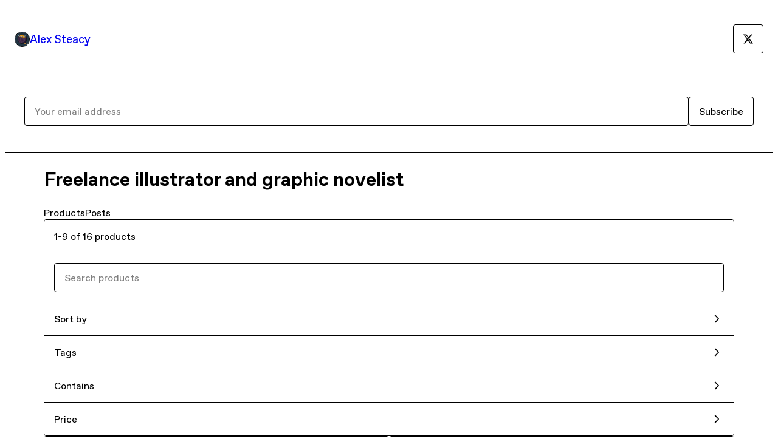

--- FILE ---
content_type: text/html; charset=utf-8
request_url: https://alexsteacy.gumroad.com/?recommended_by=discover
body_size: 5049
content:
<!DOCTYPE html>
<html lang="en">
  <head prefix="og: http://ogp.me/ns# fb: http://ogp.me/ns/fb# gumroad: http://ogp.me/ns/fb/gumroad#">
    <link rel="dns-prefetch" href="//assets.gumroad.com">
    <link rel="dns-prefetch" href="//static-2.gumroad.com">
    <link rel="dns-prefetch" href="//public-files.gumroad.com">
  <title inertia>Alex Steacy</title>
  <meta name="action-cable-url" content="wss://cable.gumroad.com/cable" />
  <link rel="stylesheet" crossorigin="anonymous" href="https://assets.gumroad.com/packs/css/design-51eede59.css" />
    <style>:root{--accent: 54 169 174;--contrast-accent: 255 255 255;--font-family: "ABC Favorit", "ABC Favorit", sans-serif;--color: 0 0 0;--primary: var(--color);--contrast-primary: 255 255 255;--filled: 255 255 255;--contrast-filled: var(--color);--body-bg: #ffffff;--active-bg: rgb(var(--color) / var(--gray-1));--border-alpha: 1}body{background-color:#ffffff;color:#000;font-family:"ABC Favorit", "ABC Favorit", sans-serif}
</style>

  <meta name="csrf-param" content="authenticity_token" />
<meta name="csrf-token" content="fxtQ3dKquMA0EXW-1QbqcGoxrMzbxNK88TFlw80BY0dCKGbw63cBNb2YxIu-KIZzJ7FPJtjGeaQNaBpT0BAJQg" />
  <meta charset="utf-8">
  <meta content="149071038533330" property="fb:app_id">
  <meta content="http://www.facebook.com/gumroad" property="fb:page_id">
  <meta property="twitter:site" value="@gumroad">
  
    <meta content="Gumroad" property="og:site_name">
    <meta content="website" property="og:type">
      <meta content="Freelance illustrator and graphic novelist" name="description">
      <meta property="twitter:card" content="summary_large_image">
    <meta content="Freelance illustrator and graphic novelist" property="og:description">
  <meta property="og:image" content="https://public-files.gumroad.com/9emq61ptzw4ss91h2hr5zir5avtb">
  <meta property="og:image:alt" content="Subscribe to Alex Steacy on Gumroad">
  <meta property="og:title" content="Subscribe to Alex Steacy on Gumroad">
  <meta property="gr:google_analytics:enabled" content="true">
  <meta property="gr:fb_pixel:enabled" content="true">
  <meta property="gr:logged_in_user:id" content="">
  <meta property="gr:environment" value="production">
  <meta property="gr:page:type" content="">
  <meta property="gr:facebook_sdk:enabled" content="false">
  <meta content="initial-scale = 1.0, width = device-width" name="viewport">
  <meta property="stripe:pk" value="pk_live_Db80xIzLPWhKo1byPrnERmym">
  <meta property="stripe:api_version" value="2023-10-16; risk_in_requirements_beta=v1">
  <link href="/opensearch.xml" rel="search" type="application/opensearchdescription+xml" title="Gumroad">
  
    <link href="https://public-files.gumroad.com/h9hf0d8g739g3zxfdhvkg5dzpy65" rel="shortcut icon">
</head>

  <body id="user_page" class="group/body mac custom-domain" style="">
    <div id="design-settings" data-settings="{&quot;font&quot;:{&quot;name&quot;:&quot;ABC Favorit&quot;,&quot;url&quot;:&quot;https://assets.gumroad.com/assets/ABCFavorit-Regular-26182c8c3addf6e4f8889817249c23b22c93233a8212e5e86574459e4dc926e2.woff2&quot;}}" style="display: none;"></div>
    <div id="user-agent-info" data-settings="{&quot;is_mobile&quot;:false}" style="display: none;"></div>
    <div class="react-entry-point" style="display:contents" id="Alert-react-component-5a10c818-f95a-477d-8fe1-afa87dfc4775"><div role="alert" class="bg-filled fixed top-4 left-1/2 w-max max-w-[calc(100vw-2rem)] px-4 py-2 md:max-w-sm invisible" style="transform:translateX(-50%) translateY(calc(-100% - var(--spacer-4)));transition:all 0.3s ease-out 0.5s;z-index:var(--z-index-tooltip)"></div></div>
      <script type="application/json" class="js-react-on-rails-component" data-component-name="Alert" data-dom-id="Alert-react-component-5a10c818-f95a-477d-8fe1-afa87dfc4775">{"initial":null}</script>
      


    <div class="flex flex-col lg:flex-row h-screen">
      <main class="flex-1 flex flex-col lg:h-screen overflow-y-auto">
        <div class="flex-1 flex flex-col">
          


<script type="application/json" id="js-react-on-rails-context">{"railsEnv":"production","inMailer":false,"i18nLocale":"en","i18nDefaultLocale":"en","rorVersion":"14.0.4","rorPro":false,"href":"https://alexsteacy.gumroad.com/?recommended_by=discover","location":"/?recommended_by=discover","scheme":"https","host":"alexsteacy.gumroad.com","port":null,"pathname":"/","search":"recommended_by=discover","httpAcceptLanguage":null,"design_settings":{"font":{"name":"ABC Favorit","url":"https://assets.gumroad.com/assets/ABCFavorit-Regular-26182c8c3addf6e4f8889817249c23b22c93233a8212e5e86574459e4dc926e2.woff2"}},"domain_settings":{"scheme":"https","app_domain":"gumroad.com","root_domain":"gumroad.com","short_domain":"gum.co","discover_domain":"gumroad.com","third_party_analytics_domain":"gumroad-analytics.com","api_domain":"api.gumroad.com"},"user_agent_info":{"is_mobile":false},"logged_in_user":null,"current_seller":null,"csp_nonce":"SCpz7Z2eUa0N9+bMtBYEbLXVhv2By+dzHh7VQ3UjSSg=","locale":"en-US","feature_flags":{"require_email_typo_acknowledgment":true},"serverSide":false}</script>
<div class="react-entry-point" style="display:contents" id="Profile-react-component-bce923b1-5df6-418d-91e4-8e5a99aea2bc"><div class="profile"><header class="relative z-20 bg-background"><section><img class="user-avatar" src="https://public-files.gumroad.com/h9hf0d8g739g3zxfdhvkg5dzpy65" alt="Profile Picture"/><a href="/" style="text-decoration:none">Alex Steacy</a></section><section><form style="flex-grow:1" novalidate=""><fieldset class=""><div class="flex gap-2"><input type="email" class="flex-1" placeholder="Your email address" value=""/><button class="button" type="submit">Subscribe</button></div></fieldset></form></section><section class="links"><a class="button" href="https://twitter.com/alexsteacy" target="_blank"><span class="icon icon-twitter"></span></a></section></header><main><header class="grid grid-cols-1 gap-4 border-b border-border px-4 py-8"><h1 class="whitespace-pre-line">Freelance illustrator and graphic novelist</h1><div role="tablist" class="flex gap-3 overflow-x-auto" aria-label="Profile Tabs"><a class="border no-underline shrink-0 rounded-full px-3 py-2 hover:border-border bg-background border-border text-foreground" role="tab" aria-selected="true">Products</a><a class="border no-underline shrink-0 rounded-full border-transparent px-3 py-2 hover:border-border" role="tab" aria-selected="false">Posts</a></div></header><section class="relative border-b border-border px-4 py-8 lg:py-16" id="GenqfUHxQrWGZLMwvnKX-Q=="><div class="mx-auto grid w-full max-w-6xl gap-6"><div class="grid grid-cols-1 items-start gap-x-16 gap-y-8 lg:grid-cols-[var(--grid-cols-sidebar)]"><div class="stack overflow-y-auto lg:sticky lg:inset-y-4 lg:max-h-[calc(100vh-2rem)]" aria-label="Filters"><header>1-9 of 16 products</header><div><input aria-label="Search products" placeholder="Search products" value=""/></div><details><summary>Sort by</summary><fieldset role="group"><label>Custom<input type="radio" name=":Rb6:-sortBy"/></label><label>Newest<input type="radio" name=":Rb6:-sortBy" checked=""/></label><label>Highest rated<input type="radio" name=":Rb6:-sortBy"/></label><label>Most reviewed<input type="radio" name=":Rb6:-sortBy"/></label><label>Price (Low to High)<input type="radio" name=":Rb6:-sortBy"/></label><label>Price (High to Low)<input type="radio" name=":Rb6:-sortBy"/></label></fieldset></details><details><summary>Tags</summary><fieldset role="group"><label>All Products<input type="checkbox" disabled="" checked=""/></label><label>comedy<!-- --> (<!-- -->3<!-- -->)<input type="checkbox"/></label><label>comic<!-- --> (<!-- -->3<!-- -->)<input type="checkbox"/></label><label>sci-fi<!-- --> (<!-- -->3<!-- -->)<input type="checkbox"/></label><label>slice of life<!-- --> (<!-- -->2<!-- -->)<input type="checkbox"/></label><label>digital art<!-- --> (<!-- -->1<!-- -->)<input type="checkbox"/></label><button class="underline">Show more</button></fieldset></details><details><summary>Contains</summary><fieldset role="group"><label>pdf<!-- --> (<!-- -->14<!-- -->)<input type="checkbox"/></label><label>cbz<!-- --> (<!-- -->4<!-- -->)<input type="checkbox"/></label><label>zip<!-- --> (<!-- -->2<!-- -->)<input type="checkbox"/></label></fieldset></details><details><summary>Price</summary><div style="display:grid;grid-template-columns:repeat(auto-fit, minmax(var(--dynamic-grid), 1fr));grid-auto-flow:row;gap:var(--spacer-3)"><fieldset><legend><label for=":Rb6H1:">Minimum price</label></legend><div class="input"><div class="pill">$</div><input id=":Rb6H1:" placeholder="0" inputMode="numeric" value=""/></div></fieldset><fieldset><legend><label for=":Rb6H2:">Maximum price</label></legend><div class="input"><div class="pill">$</div><input id=":Rb6H2:" placeholder="∞" inputMode="numeric" value=""/></div></fieldset></div></details></div><div><div class="@container"><div class="grid grid-cols-2 gap-4 @xl:grid-cols-3 @3xl:grid-cols-4 @4xl:grid-cols-5 lg:grid-cols-2! lg:@3xl:grid-cols-3! lg:@5xl:grid-cols-4! lg:@7xl:grid-cols-5!"><article class="product-card"><figure><img src="https://public-files.gumroad.com/ny1bkbfk2m3obsrm5ow44czip8rn"/></figure><header><a href="https://alexsteacy.gumroad.com/l/lpchyj?layout=profile&amp;recommended_by=discover" class="stretched-link"><h4 itemProp="name">🔞 Junkyard Hog + Extras</h4></a><div class="flex shrink-0 items-center gap-1" aria-label="Rating"><span class="icon icon-solid-star"></span><span class="rating-average">5.0</span><span title="5 ratings">(1)</span></div></header><footer><div itemscope="" itemProp="offers" itemType="https://schema.org/Offer" class="flex items-center"><span class="group/tooltip relative inline-grid right"><span aria-describedby=":Rb0mr6:" style="display:contents"><div class="relative grid grid-flow-col border border-r-0 border-border"><div class="bg-accent px-2 py-1 text-accent-foreground" itemProp="price" content="12">$12<!-- -->+</div><div class="border-border border-r-transparent border-[calc(0.5lh+--spacing(1))] border-l-1"></div><div class="absolute top-0 right-px bottom-0 border-accent border-r-transparent border-[calc(0.5lh+--spacing(1))] border-l-1"></div></div></span><span role="tooltip" id=":Rb0mr6:" class="absolute z-30 hidden w-40 max-w-max rounded-md bg-primary p-3 text-primary-foreground group-focus-within/tooltip:block group-hover/tooltip:block top-1/2 -translate-y-1/2 left-full translate-x-2"><div class="absolute border-6 border-transparent top-1/2 -translate-y-1/2 right-full border-r-primary"></div>$12<!-- -->+</span></span><link itemProp="url" href="https://alexsteacy.gumroad.com/l/lpchyj?layout=profile&amp;recommended_by=discover"/><div itemProp="availability" hidden="">https://schema.org/InStock</div><div itemProp="priceCurrency" hidden="">usd</div></div></footer></article><article class="product-card"><figure><img src="https://public-files.gumroad.com/4zs16upkwn6rzfaya26ikxfqwlrs"/></figure><header><a href="https://alexsteacy.gumroad.com/l/dsfey?layout=profile&amp;recommended_by=discover" class="stretched-link"><h4 itemProp="name">Teri Artpack 2020-2023</h4></a></header><footer><div itemscope="" itemProp="offers" itemType="https://schema.org/Offer" class="flex items-center"><span class="group/tooltip relative inline-grid right"><span aria-describedby=":Rb16r6:" style="display:contents"><div class="relative grid grid-flow-col border border-r-0 border-border"><div class="bg-accent px-2 py-1 text-accent-foreground" itemProp="price" content="10">CAD$10<!-- -->+</div><div class="border-border border-r-transparent border-[calc(0.5lh+--spacing(1))] border-l-1"></div><div class="absolute top-0 right-px bottom-0 border-accent border-r-transparent border-[calc(0.5lh+--spacing(1))] border-l-1"></div></div></span><span role="tooltip" id=":Rb16r6:" class="absolute z-30 hidden w-40 max-w-max rounded-md bg-primary p-3 text-primary-foreground group-focus-within/tooltip:block group-hover/tooltip:block top-1/2 -translate-y-1/2 left-full translate-x-2"><div class="absolute border-6 border-transparent top-1/2 -translate-y-1/2 right-full border-r-primary"></div>CAD$10<!-- -->+</span></span><link itemProp="url" href="https://alexsteacy.gumroad.com/l/dsfey?layout=profile&amp;recommended_by=discover"/><div itemProp="availability" hidden="">https://schema.org/InStock</div><div itemProp="priceCurrency" hidden="">cad</div></div></footer></article><article class="product-card"><figure><img src="https://public-files.gumroad.com/itzk5mjgj68snc81wjtsrrfnid0l"/></figure><header><a href="https://alexsteacy.gumroad.com/l/taklw?layout=profile&amp;recommended_by=discover" class="stretched-link"><h4 itemProp="name">SpaceShipping Issue 3</h4></a><div class="flex shrink-0 items-center gap-1" aria-label="Rating"><span class="icon icon-solid-star"></span><span class="rating-average">5.0</span><span title="5 ratings">(5)</span></div></header><footer><div itemscope="" itemProp="offers" itemType="https://schema.org/Offer" class="flex items-center"><span class="group/tooltip relative inline-grid right"><span aria-describedby=":Rb1mr6:" style="display:contents"><div class="relative grid grid-flow-col border border-r-0 border-border"><div class="bg-accent px-2 py-1 text-accent-foreground" itemProp="price" content="15">CAD$15<!-- -->+</div><div class="border-border border-r-transparent border-[calc(0.5lh+--spacing(1))] border-l-1"></div><div class="absolute top-0 right-px bottom-0 border-accent border-r-transparent border-[calc(0.5lh+--spacing(1))] border-l-1"></div></div></span><span role="tooltip" id=":Rb1mr6:" class="absolute z-30 hidden w-40 max-w-max rounded-md bg-primary p-3 text-primary-foreground group-focus-within/tooltip:block group-hover/tooltip:block top-1/2 -translate-y-1/2 left-full translate-x-2"><div class="absolute border-6 border-transparent top-1/2 -translate-y-1/2 right-full border-r-primary"></div>CAD$15<!-- -->+</span></span><link itemProp="url" href="https://alexsteacy.gumroad.com/l/taklw?layout=profile&amp;recommended_by=discover"/><div itemProp="availability" hidden="">https://schema.org/InStock</div><div itemProp="priceCurrency" hidden="">cad</div></div></footer></article><article class="product-card"><figure><img src="https://public-files.gumroad.com/5o7rp1cfsqk0hzl639uqi0ztrw8i"/></figure><header><a href="https://alexsteacy.gumroad.com/l/bbkhqg?layout=profile&amp;recommended_by=discover" class="stretched-link"><h4 itemProp="name">Lewdreams No.2</h4></a><div class="flex shrink-0 items-center gap-1" aria-label="Rating"><span class="icon icon-solid-star"></span><span class="rating-average">5.0</span><span title="5 ratings">(1)</span></div></header><footer><div itemscope="" itemProp="offers" itemType="https://schema.org/Offer" class="flex items-center"><span class="group/tooltip relative inline-grid right"><span aria-describedby=":Rb26r6:" style="display:contents"><div class="relative grid grid-flow-col border border-r-0 border-border"><div class="bg-accent px-2 py-1 text-accent-foreground" itemProp="price" content="15">$15<!-- -->+</div><div class="border-border border-r-transparent border-[calc(0.5lh+--spacing(1))] border-l-1"></div><div class="absolute top-0 right-px bottom-0 border-accent border-r-transparent border-[calc(0.5lh+--spacing(1))] border-l-1"></div></div></span><span role="tooltip" id=":Rb26r6:" class="absolute z-30 hidden w-40 max-w-max rounded-md bg-primary p-3 text-primary-foreground group-focus-within/tooltip:block group-hover/tooltip:block top-1/2 -translate-y-1/2 left-full translate-x-2"><div class="absolute border-6 border-transparent top-1/2 -translate-y-1/2 right-full border-r-primary"></div>$15<!-- -->+</span></span><link itemProp="url" href="https://alexsteacy.gumroad.com/l/bbkhqg?layout=profile&amp;recommended_by=discover"/><div itemProp="availability" hidden="">https://schema.org/InStock</div><div itemProp="priceCurrency" hidden="">usd</div></div></footer></article><article class="product-card"><figure><img src="https://public-files.gumroad.com/rs6mfc0vulkl0m9samjfnrmj6cjc"/></figure><header><a href="https://alexsteacy.gumroad.com/l/dlbth?layout=profile&amp;recommended_by=discover" class="stretched-link"><h4 itemProp="name">Purifier Postmortem</h4></a><div class="flex shrink-0 items-center gap-1" aria-label="Rating"><span class="icon icon-solid-star"></span><span class="rating-average">5.0</span><span title="5 ratings">(3)</span></div></header><footer><div itemscope="" itemProp="offers" itemType="https://schema.org/Offer" class="flex items-center"><span class="group/tooltip relative inline-grid right"><span aria-describedby=":Rb2mr6:" style="display:contents"><div class="relative grid grid-flow-col border border-r-0 border-border"><div class="bg-accent px-2 py-1 text-accent-foreground" itemProp="price" content="15">$15<!-- -->+</div><div class="border-border border-r-transparent border-[calc(0.5lh+--spacing(1))] border-l-1"></div><div class="absolute top-0 right-px bottom-0 border-accent border-r-transparent border-[calc(0.5lh+--spacing(1))] border-l-1"></div></div></span><span role="tooltip" id=":Rb2mr6:" class="absolute z-30 hidden w-40 max-w-max rounded-md bg-primary p-3 text-primary-foreground group-focus-within/tooltip:block group-hover/tooltip:block top-1/2 -translate-y-1/2 left-full translate-x-2"><div class="absolute border-6 border-transparent top-1/2 -translate-y-1/2 right-full border-r-primary"></div>$15<!-- -->+</span></span><link itemProp="url" href="https://alexsteacy.gumroad.com/l/dlbth?layout=profile&amp;recommended_by=discover"/><div itemProp="availability" hidden="">https://schema.org/InStock</div><div itemProp="priceCurrency" hidden="">usd</div></div></footer></article><article class="product-card"><figure><img src="https://public-files.gumroad.com/8a75txu8pi2yco66ytatgorue1r2"/></figure><header><a href="https://alexsteacy.gumroad.com/l/wuuhll?layout=profile&amp;recommended_by=discover" class="stretched-link"><h4 itemProp="name">Ultimate Pack</h4></a><div class="flex shrink-0 items-center gap-1" aria-label="Rating"><span class="icon icon-solid-star"></span><span class="rating-average">5.0</span><span title="5 ratings">(3)</span></div></header><footer><div itemscope="" itemProp="offers" itemType="https://schema.org/Offer" class="flex items-center"><span class="group/tooltip relative inline-grid right"><span aria-describedby=":Rb36r6:" style="display:contents"><div class="relative grid grid-flow-col border border-r-0 border-border"><div class="bg-accent px-2 py-1 text-accent-foreground" itemProp="price" content="80">CAD$80<!-- -->+</div><div class="border-border border-r-transparent border-[calc(0.5lh+--spacing(1))] border-l-1"></div><div class="absolute top-0 right-px bottom-0 border-accent border-r-transparent border-[calc(0.5lh+--spacing(1))] border-l-1"></div></div></span><span role="tooltip" id=":Rb36r6:" class="absolute z-30 hidden w-40 max-w-max rounded-md bg-primary p-3 text-primary-foreground group-focus-within/tooltip:block group-hover/tooltip:block top-1/2 -translate-y-1/2 left-full translate-x-2"><div class="absolute border-6 border-transparent top-1/2 -translate-y-1/2 right-full border-r-primary"></div>CAD$80<!-- -->+</span></span><link itemProp="url" href="https://alexsteacy.gumroad.com/l/wuuhll?layout=profile&amp;recommended_by=discover"/><div itemProp="availability" hidden="">https://schema.org/InStock</div><div itemProp="priceCurrency" hidden="">cad</div></div></footer></article><article class="product-card"><figure><img src="https://public-files.gumroad.com/j8fpgpi4cci4n1tu8phyjajkwnpb"/></figure><header><a href="https://alexsteacy.gumroad.com/l/jfreww?layout=profile&amp;recommended_by=discover" class="stretched-link"><h4 itemProp="name">SpaceShipping Issue 2</h4></a><div class="flex shrink-0 items-center gap-1" aria-label="Rating"><span class="icon icon-solid-star"></span><span class="rating-average">5.0</span><span title="5 ratings">(9)</span></div></header><footer><div itemscope="" itemProp="offers" itemType="https://schema.org/Offer" class="flex items-center"><span class="group/tooltip relative inline-grid right"><span aria-describedby=":Rb3mr6:" style="display:contents"><div class="relative grid grid-flow-col border border-r-0 border-border"><div class="bg-accent px-2 py-1 text-accent-foreground" itemProp="price" content="15">CAD$15<!-- -->+</div><div class="border-border border-r-transparent border-[calc(0.5lh+--spacing(1))] border-l-1"></div><div class="absolute top-0 right-px bottom-0 border-accent border-r-transparent border-[calc(0.5lh+--spacing(1))] border-l-1"></div></div></span><span role="tooltip" id=":Rb3mr6:" class="absolute z-30 hidden w-40 max-w-max rounded-md bg-primary p-3 text-primary-foreground group-focus-within/tooltip:block group-hover/tooltip:block top-1/2 -translate-y-1/2 left-full translate-x-2"><div class="absolute border-6 border-transparent top-1/2 -translate-y-1/2 right-full border-r-primary"></div>CAD$15<!-- -->+</span></span><link itemProp="url" href="https://alexsteacy.gumroad.com/l/jfreww?layout=profile&amp;recommended_by=discover"/><div itemProp="availability" hidden="">https://schema.org/InStock</div><div itemProp="priceCurrency" hidden="">cad</div></div></footer></article><article class="product-card"><figure><img src="https://public-files.gumroad.com/myp2au6xz4xc2h13tvx3b1h453qo"/></figure><header><a href="https://alexsteacy.gumroad.com/l/detLy?layout=profile&amp;recommended_by=discover" class="stretched-link"><h4 itemProp="name">Lewdreams No.1</h4></a><div class="flex shrink-0 items-center gap-1" aria-label="Rating"><span class="icon icon-solid-star"></span><span class="rating-average">5.0</span><span title="5 ratings">(3)</span></div></header><footer><div itemscope="" itemProp="offers" itemType="https://schema.org/Offer" class="flex items-center"><span class="group/tooltip relative inline-grid right"><span aria-describedby=":Rb46r6:" style="display:contents"><div class="relative grid grid-flow-col border border-r-0 border-border"><div class="bg-accent px-2 py-1 text-accent-foreground" itemProp="price" content="15">CAD$15<!-- -->+</div><div class="border-border border-r-transparent border-[calc(0.5lh+--spacing(1))] border-l-1"></div><div class="absolute top-0 right-px bottom-0 border-accent border-r-transparent border-[calc(0.5lh+--spacing(1))] border-l-1"></div></div></span><span role="tooltip" id=":Rb46r6:" class="absolute z-30 hidden w-40 max-w-max rounded-md bg-primary p-3 text-primary-foreground group-focus-within/tooltip:block group-hover/tooltip:block top-1/2 -translate-y-1/2 left-full translate-x-2"><div class="absolute border-6 border-transparent top-1/2 -translate-y-1/2 right-full border-r-primary"></div>CAD$15<!-- -->+</span></span><link itemProp="url" href="https://alexsteacy.gumroad.com/l/detLy?layout=profile&amp;recommended_by=discover"/><div itemProp="availability" hidden="">https://schema.org/InStock</div><div itemProp="priceCurrency" hidden="">cad</div></div></footer></article><article class="product-card"><figure><img src="https://public-files.gumroad.com/abiuz1can9qpbw13rk5dzpho5yhb"/></figure><header><a href="https://alexsteacy.gumroad.com/l/IwuKC?layout=profile&amp;recommended_by=discover" class="stretched-link"><h4 itemProp="name">SpaceShipping Issue 1</h4></a><div class="flex shrink-0 items-center gap-1" aria-label="Rating"><span class="icon icon-solid-star"></span><span class="rating-average">5.0</span><span title="5 ratings">(11)</span></div></header><footer><div itemscope="" itemProp="offers" itemType="https://schema.org/Offer" class="flex items-center"><span class="group/tooltip relative inline-grid right"><span aria-describedby=":Rb4mr6:" style="display:contents"><div class="relative grid grid-flow-col border border-r-0 border-border"><div class="bg-accent px-2 py-1 text-accent-foreground" itemProp="price" content="15">CAD$15<!-- -->+</div><div class="border-border border-r-transparent border-[calc(0.5lh+--spacing(1))] border-l-1"></div><div class="absolute top-0 right-px bottom-0 border-accent border-r-transparent border-[calc(0.5lh+--spacing(1))] border-l-1"></div></div></span><span role="tooltip" id=":Rb4mr6:" class="absolute z-30 hidden w-40 max-w-max rounded-md bg-primary p-3 text-primary-foreground group-focus-within/tooltip:block group-hover/tooltip:block top-1/2 -translate-y-1/2 left-full translate-x-2"><div class="absolute border-6 border-transparent top-1/2 -translate-y-1/2 right-full border-r-primary"></div>CAD$15<!-- -->+</span></span><link itemProp="url" href="https://alexsteacy.gumroad.com/l/IwuKC?layout=profile&amp;recommended_by=discover"/><div itemProp="availability" hidden="">https://schema.org/InStock</div><div itemProp="priceCurrency" hidden="">cad</div></div></footer></article></div></div></div></div></div></section><footer class="py-8 text-center lg:py-16">Powered by <a href="https://gumroad.com/" class="logo-full" aria-label="Gumroad"></a></footer></main></div></div>
      <script type="application/json" class="js-react-on-rails-component" data-component-name="Profile" data-dom-id="Profile-react-component-bce923b1-5df6-418d-91e4-8e5a99aea2bc">{"currency_code":"usd","show_ratings_filter":true,"creator_profile":{"external_id":"7597645112315","avatar_url":"https://public-files.gumroad.com/h9hf0d8g739g3zxfdhvkg5dzpy65","name":"Alex Steacy","twitter_handle":"alexsteacy","subdomain":"alexsteacy.gumroad.com"},"sections":[{"id":"GenqfUHxQrWGZLMwvnKX-Q==","header":"","type":"SellerProfileProductsSection","show_filters":true,"default_product_sort":"newest","search_results":{"total":16,"tags_data":[{"key":"comedy","doc_count":3},{"key":"comic","doc_count":3},{"key":"sci-fi","doc_count":3},{"key":"slice of life","doc_count":2},{"key":"digital art","doc_count":1},{"key":"erotic art","doc_count":1},{"key":"lewd","doc_count":1},{"key":"science fiction","doc_count":1}],"filetypes_data":[{"key":"pdf","doc_count":14},{"key":"cbz","doc_count":4},{"key":"zip","doc_count":2}],"products":[{"id":"fsmtJpZ9LwJ5AHJdDf-jDw==","permalink":"lpchyj","name":"🔞 Junkyard Hog + Extras","seller":null,"ratings":{"count":1,"average":5.0},"thumbnail_url":"https://public-files.gumroad.com/ny1bkbfk2m3obsrm5ow44czip8rn","native_type":"digital","quantity_remaining":null,"is_sales_limited":false,"price_cents":1200,"currency_code":"usd","is_pay_what_you_want":true,"url":"https://alexsteacy.gumroad.com/l/lpchyj?layout=profile\u0026recommended_by=discover","duration_in_months":null,"recurrence":null},{"id":"H1RZz2rdD-124yUQNGfP4Q==","permalink":"dsfey","name":"Teri Artpack 2020-2023","seller":null,"ratings":{"count":0,"average":0.0},"thumbnail_url":"https://public-files.gumroad.com/4zs16upkwn6rzfaya26ikxfqwlrs","native_type":"digital","quantity_remaining":null,"is_sales_limited":false,"price_cents":1000,"currency_code":"cad","is_pay_what_you_want":true,"url":"https://alexsteacy.gumroad.com/l/dsfey?layout=profile\u0026recommended_by=discover","duration_in_months":null,"recurrence":null},{"id":"sHPtzBceMXrP6ioQtPn31Q==","permalink":"taklw","name":"SpaceShipping Issue 3","seller":null,"ratings":{"count":5,"average":5.0},"thumbnail_url":"https://public-files.gumroad.com/itzk5mjgj68snc81wjtsrrfnid0l","native_type":"digital","quantity_remaining":null,"is_sales_limited":false,"price_cents":1500,"currency_code":"cad","is_pay_what_you_want":true,"url":"https://alexsteacy.gumroad.com/l/taklw?layout=profile\u0026recommended_by=discover","duration_in_months":null,"recurrence":null},{"id":"xfeNtqLET7oPi662_OKMtw==","permalink":"bbkhqg","name":"Lewdreams No.2","seller":null,"ratings":{"count":1,"average":5.0},"thumbnail_url":"https://public-files.gumroad.com/5o7rp1cfsqk0hzl639uqi0ztrw8i","native_type":"digital","quantity_remaining":null,"is_sales_limited":false,"price_cents":1500,"currency_code":"usd","is_pay_what_you_want":true,"url":"https://alexsteacy.gumroad.com/l/bbkhqg?layout=profile\u0026recommended_by=discover","duration_in_months":null,"recurrence":null},{"id":"c0pqWVLPunYSRRbVaADXRg==","permalink":"dlbth","name":"Purifier Postmortem","seller":null,"ratings":{"count":3,"average":5.0},"thumbnail_url":"https://public-files.gumroad.com/rs6mfc0vulkl0m9samjfnrmj6cjc","native_type":"digital","quantity_remaining":null,"is_sales_limited":false,"price_cents":1500,"currency_code":"usd","is_pay_what_you_want":true,"url":"https://alexsteacy.gumroad.com/l/dlbth?layout=profile\u0026recommended_by=discover","duration_in_months":null,"recurrence":null},{"id":"aBfMxqp4wmTwNqjaCLFw7Q==","permalink":"wuuhll","name":"Ultimate Pack","seller":null,"ratings":{"count":3,"average":5.0},"thumbnail_url":"https://public-files.gumroad.com/8a75txu8pi2yco66ytatgorue1r2","native_type":"digital","quantity_remaining":null,"is_sales_limited":false,"price_cents":8000,"currency_code":"cad","is_pay_what_you_want":true,"url":"https://alexsteacy.gumroad.com/l/wuuhll?layout=profile\u0026recommended_by=discover","duration_in_months":null,"recurrence":null},{"id":"lAxpIKSTBJgUuQwaeRsnrA==","permalink":"jfreww","name":"SpaceShipping Issue 2","seller":null,"ratings":{"count":9,"average":5.0},"thumbnail_url":"https://public-files.gumroad.com/j8fpgpi4cci4n1tu8phyjajkwnpb","native_type":"digital","quantity_remaining":null,"is_sales_limited":false,"price_cents":1500,"currency_code":"cad","is_pay_what_you_want":true,"url":"https://alexsteacy.gumroad.com/l/jfreww?layout=profile\u0026recommended_by=discover","duration_in_months":null,"recurrence":null},{"id":"HtxDtMPMkMwKC3oikcVYqg==","permalink":"detLy","name":"Lewdreams No.1","seller":null,"ratings":{"count":3,"average":5.0},"thumbnail_url":"https://public-files.gumroad.com/myp2au6xz4xc2h13tvx3b1h453qo","native_type":"digital","quantity_remaining":null,"is_sales_limited":false,"price_cents":1500,"currency_code":"cad","is_pay_what_you_want":true,"url":"https://alexsteacy.gumroad.com/l/detLy?layout=profile\u0026recommended_by=discover","duration_in_months":null,"recurrence":null},{"id":"mdMcZ2-Oz1BU30PUAO6huA==","permalink":"IwuKC","name":"SpaceShipping Issue 1","seller":null,"ratings":{"count":11,"average":5.0},"thumbnail_url":"https://public-files.gumroad.com/abiuz1can9qpbw13rk5dzpho5yhb","native_type":"digital","quantity_remaining":null,"is_sales_limited":false,"price_cents":1500,"currency_code":"cad","is_pay_what_you_want":true,"url":"https://alexsteacy.gumroad.com/l/IwuKC?layout=profile\u0026recommended_by=discover","duration_in_months":null,"recurrence":null}]}},{"id":"fHWgKiMDL39S-5qxYCRBkA==","header":null,"type":"SellerProfilePostsSection","posts":[]}],"bio":"Freelance illustrator and graphic novelist","tabs":[{"name":"Products","sections":["GenqfUHxQrWGZLMwvnKX-Q=="]},{"name":"Posts","sections":["fHWgKiMDL39S-5qxYCRBkA=="]}]}</script>
      


        </div>
      </main>
    </div>
    <script src="https://assets.gumroad.com/assets/application-cbf244e9109e70d7b04497041636f00173a1e588f9b879b3a3ef11f8dfb86e5c.js" type="c91f54fbc49cf50bc6bc7008-text/javascript"></script>
    
        <script src="https://assets.gumroad.com/packs/js/webpack-runtime-7ad2f4def28560a434b0.js" defer="defer" type="c91f54fbc49cf50bc6bc7008-text/javascript"></script>
<script src="https://assets.gumroad.com/packs/js/webpack-commons-4751731058ac98aaf2f0.js" defer="defer" type="c91f54fbc49cf50bc6bc7008-text/javascript"></script>
<script src="https://assets.gumroad.com/packs/js/473-bef22482bf374309d0fe.js" defer="defer" type="c91f54fbc49cf50bc6bc7008-text/javascript"></script>
<script src="https://assets.gumroad.com/packs/js/4310-0be2457ecb208a1fb878.js" defer="defer" type="c91f54fbc49cf50bc6bc7008-text/javascript"></script>
<script src="https://assets.gumroad.com/packs/js/user-74e00acd2cd4417f8829.js" defer="defer" type="c91f54fbc49cf50bc6bc7008-text/javascript"></script>

  <script src="/cdn-cgi/scripts/7d0fa10a/cloudflare-static/rocket-loader.min.js" data-cf-settings="c91f54fbc49cf50bc6bc7008-|49" defer></script><script defer src="https://static.cloudflareinsights.com/beacon.min.js/vcd15cbe7772f49c399c6a5babf22c1241717689176015" integrity="sha512-ZpsOmlRQV6y907TI0dKBHq9Md29nnaEIPlkf84rnaERnq6zvWvPUqr2ft8M1aS28oN72PdrCzSjY4U6VaAw1EQ==" nonce="SCpz7Z2eUa0N9+bMtBYEbLXVhv2By+dzHh7VQ3UjSSg=" data-cf-beacon='{"rayId":"9ab06d70b940cc36","version":"2025.9.1","serverTiming":{"name":{"cfExtPri":true,"cfEdge":true,"cfOrigin":true,"cfL4":true,"cfSpeedBrain":true,"cfCacheStatus":true}},"token":"5070e21320304a1ba2b0a42ce9682840","b":1}' crossorigin="anonymous"></script>
</body>
</html>
